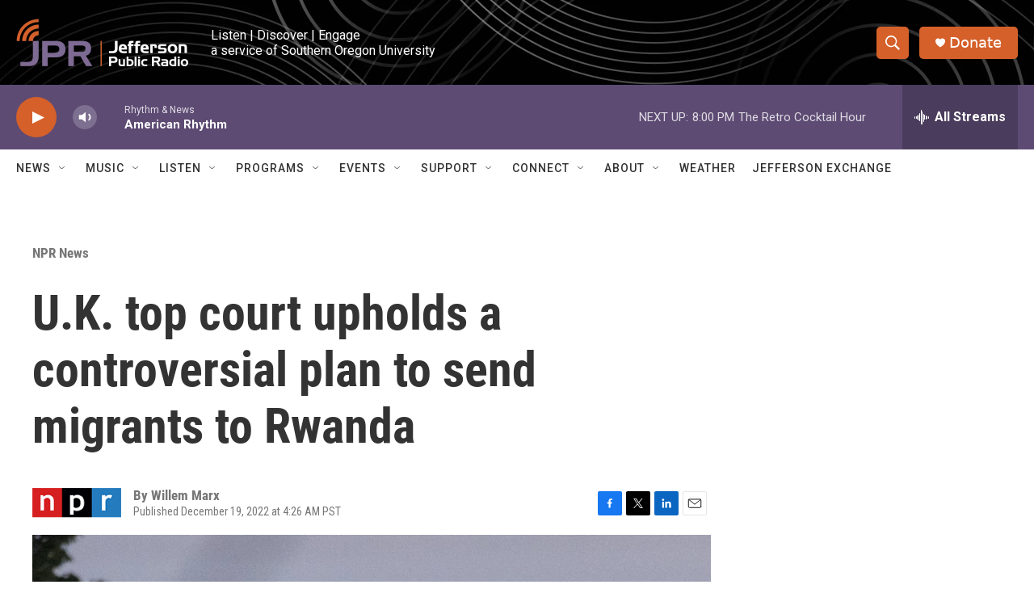

--- FILE ---
content_type: text/html; charset=utf-8
request_url: https://www.google.com/recaptcha/api2/aframe
body_size: 259
content:
<!DOCTYPE HTML><html><head><meta http-equiv="content-type" content="text/html; charset=UTF-8"></head><body><script nonce="x5tHhPTAd6ZfSh04adKWfQ">/** Anti-fraud and anti-abuse applications only. See google.com/recaptcha */ try{var clients={'sodar':'https://pagead2.googlesyndication.com/pagead/sodar?'};window.addEventListener("message",function(a){try{if(a.source===window.parent){var b=JSON.parse(a.data);var c=clients[b['id']];if(c){var d=document.createElement('img');d.src=c+b['params']+'&rc='+(localStorage.getItem("rc::a")?sessionStorage.getItem("rc::b"):"");window.document.body.appendChild(d);sessionStorage.setItem("rc::e",parseInt(sessionStorage.getItem("rc::e")||0)+1);localStorage.setItem("rc::h",'1765683977025');}}}catch(b){}});window.parent.postMessage("_grecaptcha_ready", "*");}catch(b){}</script></body></html>